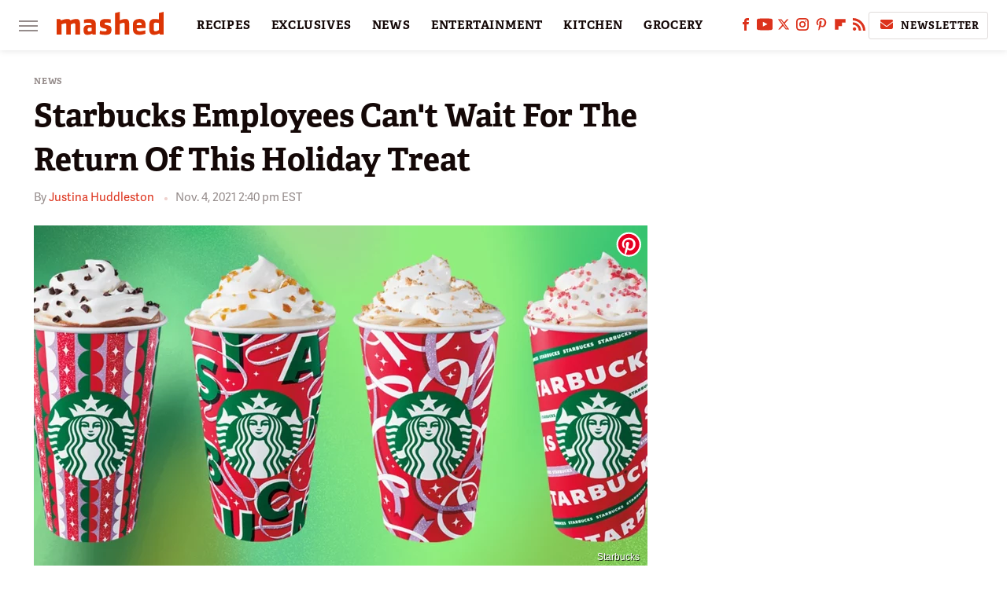

--- FILE ---
content_type: text/plain; charset=utf-8
request_url: https://ads.adthrive.com/http-api/cv2
body_size: 3742
content:
{"om":["07qjzu81","0929nj63","0g8i9uvz","0iyi1awv","0kl5wonw","0sm4lr19","1","1011_74_18364134","1028_8728253","10ilw29w","11142692","11509227","11896988","12010080","12010084","12010088","12171239","12184310","124848_8","1453468","1h7yhpl7","1zx7wzcw","202336917","202430_200_EAAYACogtYltKBzKKHu7tAsMK.YhnNUUanUuxFU5V4rbhwKBIsMyBLNoHQo_","2132:45327624","2132:46352353","2179:578606630524081767","2249:553779915","2249:564559436","2249:650628025","2249:650650089","2249:702107029","2249:794931833016","2307:0y4hf6zu","2307:18bo9als","2307:1h7yhpl7","2307:2gukmcyp","2307:3v2n6fcp","2307:4ticzzkv","2307:63aofd4c","2307:8orkh93v","2307:9krcxphu","2307:a8beztgq","2307:a90208mb","2307:amq35c4f","2307:b57avtlx","2307:bpecuyjx","2307:c1hsjx06","2307:c9os9ajg","2307:dcahxe7s","2307:ddr52z0n","2307:dsugp5th","2307:f3tdw9f3","2307:fdujxvyb","2307:gtanzg70","2307:h60hzvcs","2307:hcazk16e","2307:hcbr5cj6","2307:ij0o9c81","2307:j0arc2ch","2307:khogx1r1","2307:nmuzeaa7","2307:o8icj9qr","2307:ox2tly0t","2307:q1kklcij","2307:q3ymeu40","2307:rtxq1ut9","2307:rz1kxzaf","2307:tdv4kmro","2307:tqrzcy9l","2307:u30fsj32","2307:u4atmpu4","2307:ubjltf5y","2307:xgjdt26g","2307:xv2pxoj4","2307:zjn6yvkc","23786257","2409_25495_176_CR52092921","2409_25495_176_CR52178316","2409_25495_176_CR52186411","25","2540:3780066","25_53v6aquw","25_oz31jrd0","25_pz8lwofu","25_utberk8n","25_yi6qlg3p","262594","2662_200562_8166427","2662_200562_8168483","2662_200562_8168520","2662_200562_8168537","2662_200562_8168539","2662_200562_8168586","2662_200562_8172741","2676:85392588","2676:85690699","2676:85802257","2676:85802312","2676:86050271","2676:86689325","2676:86739708","2676:87046810","2676:87046900","2760:176_CR52178317","2974:8166422","2m298okbgft","2mokbgft","308_125203_20","308_125204_13","31810016","31ly6e5b","3335_25247_700109383","33605181","33605623","33606388","33637455","3636:5567608","3646_185414_T26335189","3646_185414_T26469746","3646_185414_T26469802","3646_185414_T26509255","3658_104709_2gukmcyp","3658_104709_c9os9ajg","3658_136236_9jse9oga","3658_15078_cuudl2xr","3658_15106_u4atmpu4","3658_16352_ehc482l0","3658_203382_f3tdw9f3","3658_203382_o8icj9qr","3658_22895_rz1kxzaf","37cerfai","3LMBEkP-wis","3v2n6fcp","409_227223","43919985","43a7ptxe","44629254","458901553568","45927447","47745534","47869802","481703827","485027845327","48514662","48700649","48739102","492075","4dor7bwp","4etfwvf1","4t298iczzkv","4ticzzkv","51372434","53v6aquw","54779847","54779856","54779873","5510:u4atmpu4","5532:553779915","5532:553781814","553781814","5563_66529_OADD2.7353040902705_1EI6JL1KCNZJQTKTNU","5563_66529_OADD2.7353043681733_1CTKQ7RI7E0NJH0GJ0","55763524","558_93_4ticzzkv","558_93_u4atmpu4","564549740","564559436","5726572249","5826591541","5989_84349_553779915","5989_84349_553781814","5989_91771_705980550","5989_91771_705981069","5989_91771_705983946","5s8wi8hf","6026507537","606062930","609577512","60f5a06w","6126532369","61623774","618576351","618876699","618980679","61900466","619089559","61916211","61916229","61932920","62187798","6226527055","6226563661","62667320","62722213","627227759","627290883","627309156","627309159","627506494","628359076","628444349","628444433","628444439","628622163","628622172","628622241","628622244","628622247","628683371","628687043","628687157","628687460","628687463","628803013","628841673","629007394","629009180","629167998","629168001","629168010","629168565","629171202","62978076","630928655","63100591","63125323","6329018","6365_61796_785361576712","646245135","651637459","651637461","670_9916_703998672","680_99480_700109377","680_99480_700109379","680_99480_700109383","680_99480_700109391","680_99480_700109393","683738007","697876986","6ejtrnf9","6mrds7pc","6w00w8s5","700109389","700109391","702055509","702834487","704889081","705115263","705119942","709257996","7354_138543_79515090","7354_217088_86434333","7414_121891_6151445","74243_74_18364017","74243_74_18364062","74243_74_18364134","74wv3qdx","7969_149355_45999649","7969_149355_46352353","7eooener","7fc6xgyo","7sf7w6kh","80207588","8152859","8152879","8153741","8168539","8193073","8193078","86509956","86905970","86991452","86991455","8b5u826e","8oadj1fy","8orkh93v","9057/0328842c8f1d017570ede5c97267f40d","9057/0da634e56b4dee1eb149a27fcef83898","9057/211d1f0fa71d1a58cabee51f2180e38f","9057/b232bee09e318349723e6bde72381ba0","90_12952196","92qnnm8i","98p5nsen","9925w9vu","99r40b5e","9cjkvhqm","9k2l3hhd","9krcxphu","9n8lamyh","9nex8xyd","9qentkjb","9yffr0hr","a2298uqytjp","a2uqytjp","a7lqxdjp","a8beztgq","af9kspoi","amq35c4f","b57avtlx","bd5xg6f6","bmp4lbzm","bpecuyjx","bsgbu9lt","bu0fzuks","c1hsjx06","c25t9p0u","c95grpwi","c9os9ajg","ce17a6ey","cr-2azmi2ttu9vd","cr-2azmi2ttuatj","cr-2azmi2ttubwe","cr-2azmi2ttubxe","cr-3kc0l701u9vd","cr-97pzzgzrubqk","cr-aav22g0wubwj","cr-g7wv3f7qvft","cr-g7wv3g7qvft","cr-kz4ol95lu9vd","cr223-96xuyi0vu9xg","cr223-96xuyi2xu9xg","cr223-96xuyi3uu8rm","cxntlnlg","daw00eve","dcahxe7s","ddr52z0n","dsugp5th","e2c76his","ehc482l0","eo0co93u","ewkg7kgl","exgmab74","extremereach_creative_76559239","ey8vsnzk","f0u03q6w","f3tdw9f3","fcn2zae1","fdujxvyb","fleb9ndb","fmbxvfw0","g29thswx","g2ozgyf2","gdq6ecmo","ge4kwk32","gjwam5dw","gtanzg70","h4d8w3i0","h828fwf4","haf4w7r0","hatc2009","hcbr5cj6","heb21q1u","hffavbt7","hu52wf5i","i90isgt0","ij0o9c81","ir7orip8","j4r0agpc","jk88i2fi","jsy1a3jk","k2xfz54q","k3p746g5","kfzuk5ip","ksrdc5dk","kx5rgl0a","ldsdwhka","ll77hviy","ln7h8v9d","lp37a2wq","ltkghqf5","mbzb7hul","mf9hp67j","mnzinbrt","muvxy961","n3egwnq7","n4mlvfy3","n8w0plts","ng6uy4w7","nr2985arrhc","nr5arrhc","ntjn5z55","nx0p7cuj","o8icj9qr","of8dd9pr","okfpfmh7","op9gtamy","othyxxi1","oz31jrd0","ozdii3rw","pagvt0pd","phlvi7up","piwneqqj","pm9dmfkk","q3298ymeu40","q3ymeu40","q9plh3qd","r0u09phz","r5cmledu","rka8obw7","rtxq1ut9","rz1kxzaf","s4s41bit","s4w0zwhd","s98i0w92","sdeo60cf","seq44sof","szmt953j","t7d69r6a","t8qogbhp","ti0s3bz3","tia9w8zp","tq298rzcy9l","tqrzcy9l","tx60rowt","u2x4z0j8","u30fsj32","u32980fsj32","u4atmpu4","v9jlapns","vdcb5d4i","vdpy7l2e","ven7pu1c","vfnvolw4","vhlpsbep","w15c67ad","w82ynfkl","wae6g102","wix9gxm5","wlxfvdbo","wuj9gztf","wvuhrb6o","wwo5qowu","wxfnrapl","xgjdt26g","xgzzblzl","xtxa8s2d","xv2pxoj4","y141rtv6","y47904lt","y51tr986","yboVxnUKUSE","yi6qlg3p","yvirjmu3","z2frsa4f","zqs7z6cq","zsvdh1xi","zw6jpag6","7979132","7979135"],"pmp":[],"adomains":["123notices.com","1md.org","about.bugmd.com","acelauncher.com","adameve.com","akusoli.com","allyspin.com","askanexpertonline.com","atomapplications.com","bassbet.com","betsson.gr","biz-zone.co","bizreach.jp","braverx.com","bubbleroom.se","bugmd.com","buydrcleanspray.com","byrna.com","capitaloneshopping.com","clarifion.com","combatironapparel.com","controlcase.com","convertwithwave.com","cotosen.com","countingmypennies.com","cratedb.com","croisieurope.be","cs.money","dallasnews.com","definition.org","derila-ergo.com","dhgate.com","dhs.gov","displate.com","easyprint.app","easyrecipefinder.co","ebook1g.peptidesciences.com","fabpop.net","familynow.club","filejomkt.run","fla-keys.com","folkaly.com","g123.jp","gameswaka.com","getbugmd.com","getconsumerchoice.com","getcubbie.com","gowavebrowser.co","gowdr.com","gransino.com","grosvenorcasinos.com","guard.io","hero-wars.com","holts.com","instantbuzz.net","itsmanual.com","jackpotcitycasino.com","justanswer.com","justanswer.es","la-date.com","lightinthebox.com","liverrenew.com","local.com","lovehoney.com","lulutox.com","lymphsystemsupport.com","manualsdirectory.org","meccabingo.com","medimops.de","mensdrivingforce.com","millioner.com","miniretornaveis.com","mobiplus.me","myiq.com","national-lottery.co.uk","naturalhealthreports.net","nbliver360.com","nikke-global.com","nordicspirit.co.uk","nuubu.com","onlinemanualspdf.co","original-play.com","outliermodel.com","paperela.com","paradisestays.site","parasiterelief.com","peta.org","photoshelter.com","plannedparenthood.org","playvod-za.com","printeasilyapp.com","printwithwave.com","profitor.com","quicklearnx.com","quickrecipehub.com","rakuten-sec.co.jp","rangeusa.com","refinancegold.com","robocat.com","royalcaribbean.com","saba.com.mx","shift.com","simple.life","spinbara.com","systeme.io","taboola.com","tackenberg.de","temu.com","tenfactorialrocks.com","theoceanac.com","topaipick.com","totaladblock.com","usconcealedcarry.com","vagisil.com","vegashero.com","vegogarden.com","veryfast.io","viewmanuals.com","viewrecipe.net","votervoice.net","vuse.com","wavebrowser.co","wavebrowserpro.com","weareplannedparenthood.org","xiaflex.com","yourchamilia.com"]}